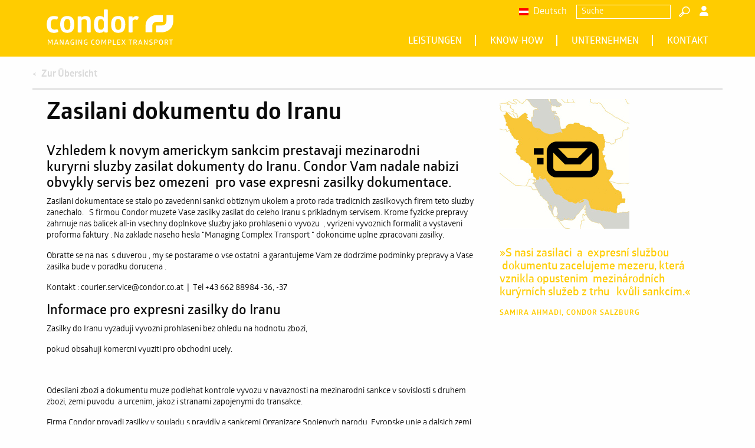

--- FILE ---
content_type: text/html; charset=UTF-8
request_url: https://www.condor.co.at/news/zasilani-dokumentu-do-iranu/
body_size: 13920
content:
<!DOCTYPE html><html class="no-js" lang="de-DE"><head><meta charset="UTF-8"><meta http-equiv="x-ua-compatible" content="ie=edge"><meta name="viewport" content="width=device-width, initial-scale=1.0"><meta name="yandex-verification" content="d6ba7a4bbf40929e" /><meta name='robots' content='index, follow, max-image-preview:large, max-snippet:-1, max-video-preview:-1' /><link media="all" href="https://www.condor.co.at/wp-content/cache/autoptimize/css/autoptimize_6c286dec1225f9ffa40249c1b0fa862a.css" rel="stylesheet"><title>Zasilani dokumentu do Iranu - Condor</title><link rel="canonical" href="https://www.condor.co.at/news/zasilani-dokumentu-do-iranu/" /><meta property="og:locale" content="de_DE" /><meta property="og:type" content="article" /><meta property="og:title" content="Zasilani dokumentu do Iranu - Condor" /><meta property="og:description" content="Vzhledem k novym americkym sankcim prestavaji mezinarodni kuryrni sluzby zasilat dokumenty do Iranu. Condor Vam nadale nabizi obvykly servis bez omezeni  pro vase expresni zasilky dokumentace. Zasilani dokumentace se stalo po zavedenni sankci obtiznym ukolem a proto rada tradicnich zasilkovych firem teto sluzby zanechalo.   S firmou Condor muzete Vase zasilky zasilat do celeho Iranu s prikladnym servisem. Krome fyzicke prepravy [&hellip;]" /><meta property="og:url" content="https://www.condor.co.at/news/zasilani-dokumentu-do-iranu/" /><meta property="og:site_name" content="Condor" /><meta property="article:published_time" content="2016-11-24T07:42:00+00:00" /><meta property="article:modified_time" content="2021-11-30T05:16:32+00:00" /><meta property="og:image" content="https://www.condor.co.at/wp-content/uploads/2020/05/express_mail.png" /><meta property="og:image:width" content="220" /><meta property="og:image:height" content="220" /><meta property="og:image:type" content="image/png" /><meta name="author" content="a.gfrerer" /><meta name="twitter:card" content="summary_large_image" /> <script type="application/ld+json" class="yoast-schema-graph">{"@context":"https://schema.org","@graph":[{"@type":"Article","@id":"https://www.condor.co.at/news/zasilani-dokumentu-do-iranu/#article","isPartOf":{"@id":"https://www.condor.co.at/news/zasilani-dokumentu-do-iranu/"},"author":{"name":"a.gfrerer","@id":"https://www.condor.co.at/#/schema/person/5bf18c1d339ce18b276886c4d5f7cbb9"},"headline":"Zasilani dokumentu do Iranu","datePublished":"2016-11-24T07:42:00+00:00","dateModified":"2021-11-30T05:16:32+00:00","mainEntityOfPage":{"@id":"https://www.condor.co.at/news/zasilani-dokumentu-do-iranu/"},"wordCount":278,"image":{"@id":"https://www.condor.co.at/news/zasilani-dokumentu-do-iranu/#primaryimage"},"thumbnailUrl":"https://www.condor.co.at/wp-content/uploads/2020/05/express_mail.png","articleSection":["Unkategorisiert"],"inLanguage":"de"},{"@type":"WebPage","@id":"https://www.condor.co.at/news/zasilani-dokumentu-do-iranu/","url":"https://www.condor.co.at/news/zasilani-dokumentu-do-iranu/","name":"Zasilani dokumentu do Iranu - Condor","isPartOf":{"@id":"https://www.condor.co.at/#website"},"primaryImageOfPage":{"@id":"https://www.condor.co.at/news/zasilani-dokumentu-do-iranu/#primaryimage"},"image":{"@id":"https://www.condor.co.at/news/zasilani-dokumentu-do-iranu/#primaryimage"},"thumbnailUrl":"https://www.condor.co.at/wp-content/uploads/2020/05/express_mail.png","datePublished":"2016-11-24T07:42:00+00:00","dateModified":"2021-11-30T05:16:32+00:00","author":{"@id":"https://www.condor.co.at/#/schema/person/5bf18c1d339ce18b276886c4d5f7cbb9"},"breadcrumb":{"@id":"https://www.condor.co.at/news/zasilani-dokumentu-do-iranu/#breadcrumb"},"inLanguage":"de","potentialAction":[{"@type":"ReadAction","target":["https://www.condor.co.at/news/zasilani-dokumentu-do-iranu/"]}]},{"@type":"ImageObject","inLanguage":"de","@id":"https://www.condor.co.at/news/zasilani-dokumentu-do-iranu/#primaryimage","url":"https://www.condor.co.at/wp-content/uploads/2020/05/express_mail.png","contentUrl":"https://www.condor.co.at/wp-content/uploads/2020/05/express_mail.png","width":"220","height":"220"},{"@type":"BreadcrumbList","@id":"https://www.condor.co.at/news/zasilani-dokumentu-do-iranu/#breadcrumb","itemListElement":[{"@type":"ListItem","position":1,"name":"Startseite","item":"https://www.condor.co.at/"},{"@type":"ListItem","position":2,"name":"Know-How","item":"https://www.condor.co.at/know-how/"},{"@type":"ListItem","position":3,"name":"Zasilani dokumentu do Iranu"}]},{"@type":"WebSite","@id":"https://www.condor.co.at/#website","url":"https://www.condor.co.at/","name":"Condor","description":"","potentialAction":[{"@type":"SearchAction","target":{"@type":"EntryPoint","urlTemplate":"https://www.condor.co.at/?s={search_term_string}"},"query-input":{"@type":"PropertyValueSpecification","valueRequired":true,"valueName":"search_term_string"}}],"inLanguage":"de"},{"@type":"Person","@id":"https://www.condor.co.at/#/schema/person/5bf18c1d339ce18b276886c4d5f7cbb9","name":"a.gfrerer"}]}</script>  <script type="text/javascript" id="wpml-xdomain-data-js-extra">var wpml_xdomain_data = {"css_selector":"wpml-ls-item","ajax_url":"https:\/\/www.condor.co.at\/wp-admin\/admin-ajax.php","current_lang":"de","_nonce":"86f9b40970"};</script> <link rel="https://api.w.org/" href="https://www.condor.co.at/wp-json/" /><link rel="alternate" title="JSON" type="application/json" href="https://www.condor.co.at/wp-json/wp/v2/posts/3363" /><script>if( typeof window.ajaxurl == "undefined" ){
                window.ajaxurl = "https:\/\/www.condor.co.at\/wp-admin\/admin-ajax.php";
            }
            if( typeof window.ajaxnonce == "undefined" ){
                window.ajaxnonce = "88c06eab1c";
            }
            if( typeof window.typo_globals == "undefined" ){
                window.typo_globals = {"cookiebar":{"cookie_set":false,"registered":[{"type":"essencial","registered":[]},{"type":"statistics","registered":[]},{"type":"marketing","registered":[]},{"type":"external_media","registered":[{"slug":"typo_iframe","label":"Iframes","message":"Damit Iframes angezeigt werden k\u00f6nnen m\u00fcssen zuerst die Cookies akzeptiert werden.","accept_iframe_cookies":"Iframe Cookies akzeptieren","accept_all_cookies":"Alle Cookies akzeptieren"},{"slug":"typo_maps","label":"Google Maps","message":"Damit Google Maps angezeigt werden k\u00f6nnen m\u00fcssen zuerst die Cookies akzeptiert werden.","accept_maps_cookies":"Google Maps Cookies akzeptieren","accept_all_cookies":"Alle Cookies akzeptieren"}]}],"accepted":[],"loaded":[],"types":[{"type":"essencial","label":"Essenziell","info":"<p>Essenzielle Cookies erm\u00f6glichen grundlegende Funktionen und sind f\u00fcr die einwandfreie Funktion der Website dringend erforderlich.<\/p>\n"},{"type":"statistics","label":"Statistiken","info":"<p>Diese Cookies erfassen anonyme Statistiken. Diese Informationen helfen uns zu verstehen, wie wir unsere Website noch weiter optimieren k\u00f6nnen.<\/p>\n"},{"type":"marketing","label":"Marketing","info":"<p>Marketing Cookies werden von Drittanbietern oder Publishern verwendet, um personalisierte Werbung anzuzeigen. Sie tun dies, indem sie Besucher \u00fcber Websites hinweg verfolgen.<\/p>\n"},{"type":"external_media","label":"Externe Medien","info":"<p>Wenn Cookies von externen Medien akzeptiert werden, bedarf der Zugriff auf externe Inhalte keiner manuellen Zustimmung mehr.<\/p>\n"}],"messages":{"title":"Datenschutz&shy;einstellungen","show_options":"Individuell einstellen","hide_options":"Zur\u00fcck","description":"<p>Wir nutzen Cookies auf unserer Webseite. Einige von ihnen sind essenziell, w\u00e4hrend andere uns helfen, diese Webseite und Ihre Erfahrungen zu verbessern.<\/p>\n","accept_all":"Alle akzeptieren","save":"Speichern","nav":"<div class=\"menu-footermenu-container\"><ul id=\"menu-footermenu\" class=\"menu\"><li id=\"menu-item-73\" class=\"menu-item menu-item-type-post_type menu-item-object-page menu-item-home menu-item-73\"><a href=\"https:\/\/www.condor.co.at\/\">Home<\/a><\/li>\n<li id=\"menu-item-2611\" class=\"menu-item menu-item-type-post_type menu-item-object-page menu-item-2611\"><a href=\"https:\/\/www.condor.co.at\/kontakt\/\">Impressum<\/a><\/li>\n<li id=\"menu-item-74\" class=\"menu-item menu-item-type-post_type menu-item-object-page menu-item-privacy-policy menu-item-74\"><a rel=\"privacy-policy\" href=\"https:\/\/www.condor.co.at\/datenschutzerklaerung\/\">Datenschutzerkl\u00e4rung<\/a><\/li>\n<li id=\"menu-item-2316\" class=\"menu-item menu-item-type-post_type menu-item-object-page menu-item-2316\"><a href=\"https:\/\/www.condor.co.at\/downloads\/\">Downloads<\/a><\/li>\n<li id=\"menu-item-2724\" class=\"typo_cookie_option_toggle menu-item menu-item-type-custom menu-item-object-custom menu-item-home menu-item-2724\"><a href=\"https:\/\/www.condor.co.at\/\">Cookie Einstellungen<\/a><\/li>\n<\/ul><\/div>"},"infotext":"Diese Webseite verwendet nach Ihrer Zustimmung Cookies.","ok_button":"Akzeptieren","op_button":"Einstellungen","info_button":"Zur Datenschutzerkl\u00e4rung","cookie_name":"typo_cookiebar","option_title":"Cookie-Optionen","option_message":"Von welchen Diensten sollen Cookies akzeptiert werden?","option_all_services":"Alle Cookies","info_button_link":"https:\/\/www.condor.co.at\/datenschutzerklaerung\/"},"tracking_form":{"strings":{"shipper_address":"Shipper Address","shipper_zip":"Shipper Zip","shipper_town":"Shipper Town","shipper_country":"Shipper Country","receiver_address":"Receiver Address","receiver_zip":"Receiver Zip","receiver_town":"Receiver Town","receiver_country":"Receiver Country","history_header":"Shipment History","history_table_date":"Date","history_table_time":"Time","history_table_status":"Status","history_table_comment":"Comment","history_table_zip":"Zip","history_table_town":"Town","history_table_country":"Country"}},"language":"de","maps":{"key":"AIzaSyCTc-1j9bXIGsHCpvDIRBjKFCdM8dsz6c4","registration":{"slug":"typo_maps","label":"Google Maps","message":"Damit Google Maps angezeigt werden k\u00f6nnen m\u00fcssen zuerst die Cookies akzeptiert werden.","accept_maps_cookies":"Google Maps Cookies akzeptieren","accept_all_cookies":"Alle Cookies akzeptieren"}},"iframe":{"activated":false,"registration":{"slug":"typo_iframe","label":"Iframes","message":"Damit Iframes angezeigt werden k\u00f6nnen m\u00fcssen zuerst die Cookies akzeptiert werden.","accept_iframe_cookies":"Iframe Cookies akzeptieren","accept_all_cookies":"Alle Cookies akzeptieren"}}};
            }</script><script>"use strict";
    
    if( typeof window.typo_has_class == "undefined" ){
        window.typo_has_class = function( element , css){
            return new RegExp('(\\s|^)' + css + '(\\s|$)').test(element.className);
        }
    }
    
    /****************************************************************************
     * Set Elements To Fullscreen
     ****************************************************************************/
    if( typeof window.typo_set_fullscreen == "undefined" ){
        window.typo_set_fullscreen = function( element){
            var reduced = 0;
            var topbar = document.getElementsByClassName('topbar')[0];
            var topbar_styles = getComputedStyle( topbar );
            
            if( topbar_styles.position == 'fixed' ){
                if( !topbar_styles.background.match(/rgba\(0\,\s*?0\,\s*?0\,\s*?0\)/) ){
                    reduced = document.getElementsByClassName('topbar')[0].offsetHeight;
                }
            } else if( element &&  !element.previousElementSibling ) {
                reduced = document.getElementsByClassName('topbar')[0].offsetHeight;
            }
            
            element.style.height = ( window.innerHeight - reduced) + 'px';
        }
    }
    
    if( typeof window.typo_set_fullscreen_by_id == "undefined" ){
        window.typo_set_fullscreen_by_id = function( ID ){
            var element = document.getElementById(ID);
            if( element ){
                window.typo_set_fullscreen(element);
            }
        };
    }
    
    /****************************************************************************
     * Cap Elements at Fullscreen
     ****************************************************************************/
    if( typeof window.typo_cap_fullscreen == "undefined" ){
        window.typo_cap_fullscreen = function( element ){
            var reduced = 0;
            var topbar = document.getElementsByClassName('topbar')[0];
            var topbar_styles = getComputedStyle( topbar );
            
            if( window.innerWidth < 640 && window.typo_has_class(element , 'medium_cap_to_fullscreen') ){
                element.style.maxHeight = 'none';
                return;
            }
            else if ( window.innerWidth < 1024 && window.typo_has_class(element , 'large_cap_to_fullscreen') ){
                element.style.maxHeight = 'none';
                return;
            }
            
            if( element &&  !element.previousElementSibling ){
                reduced = document.getElementsByClassName('topbar')[0].offsetHeight;
            }
            else if( topbar_styles.position == 'fixed' ){
                if( !topbar_styles.background.match(/rgba\(0\,\s*?0\,\s*?0\,\s*?0\)/) ){
                    reduced = document.getElementsByClassName('topbar')[0].offsetHeight;
                }
            }
            if( element ){
                element.style.maxHeight = ( window.innerHeight - reduced) + 'px';
            }
        };
    }
    
    if( typeof window.typo_cap_fullscreen_by_id == "undefined" ){
        window.typo_cap_fullscreen_by_id = function( ID ){
            var element = document.getElementById(ID);
            if( element ){
                window.typo_cap_fullscreen(element);
            }
        };
    }
    
    /****************************************************************************
     * Controller
     ****************************************************************************/
    if( typeof window.typo_update_fullscreens == "undefined" ){
        window.typo_update_fullscreens = function( ){
            var elements = [];
            if( document.getElementsByClassName('typo_parallax_section').length){
                elements = elements.concat([].slice.call(document.getElementsByClassName('typo_parallax_section')));
            }
            if( document.getElementsByClassName('typo_slider_section').length){
                elements = elements.concat([].slice.call(document.getElementsByClassName('typo_slider_section')));
            }
            for( var i = 0; i < elements.length; i++ ){
                if( elements[i].classList.contains('fullscreen') ){
                    window.typo_set_fullscreen( elements[i] );
                } else {
                    window.typo_cap_fullscreen( elements[i] );
                }
                
            }
        };
        window.typo_update_fullscreens();
    }
        
    // /* TODO: Fix some priority issues .. maybe add a event-chain in typo-base*/
    // window.addEventListener('resize',function(event){
    //     setTimeout(function(){
    //         window.typo_update_native_fullscreens();
    //     },25);
    // });</script> <script>"use strict";
    // window.google_maps_marker = 'https://www.condor.co.at/wp-content/themes/typo-canvas/assets/needle.png';
    // window.google_maps_style = [];</script><meta name="redi-version" content="1.2.7" /><link rel="icon" href="https://www.condor.co.at/wp-content/uploads/2020/08/cropped-favicon-32x32.png" sizes="32x32" /><link rel="icon" href="https://www.condor.co.at/wp-content/uploads/2020/08/cropped-favicon-192x192.png" sizes="192x192" /><link rel="apple-touch-icon" href="https://www.condor.co.at/wp-content/uploads/2020/08/cropped-favicon-180x180.png" /><meta name="msapplication-TileImage" content="https://www.condor.co.at/wp-content/uploads/2020/08/cropped-favicon-270x270.png" /></head><body class="wp-singular post-template-default single single-post postid-3363 single-format-standard wp-theme-typo-canvas wp-child-theme-typo-canvas-child typo_testmode"><div id="scroll_top" class="wrapper"><div class="topbar"><div class="row"><div class="columns"> <a href="https://www.condor.co.at" class="logo_wrapper"> <svg version="1.1" id="logo" class="logo" xmlns="http://www.w3.org/2000/svg" xmlns:xlink="http://www.w3.org/1999/xlink" x="0px" y="0px"
 width="519.31px" height="145.277px" viewBox="0 0 519.31 145.277" enable-background="new 0 0 519.31 145.277"
 xml:space="preserve"> <path id="condor" fill="#FFFFFF" d="M31.127,39.984c6.327,0,10.629,1.645,10.629,1.645c2.784-2.657,4.428-7.085,4.428-11.261
 c0,0-4.682-3.291-17.715-3.291C9.111,27.077,0,39.098,0,61.621c0,22.524,9.111,34.542,28.47,34.542c13.54,0,18.98-3.923,18.98-3.923
 c-0.126-4.3-1.771-8.854-4.429-11.26c0,0-4.935,1.771-11.388,1.771c-10.755,0-15.311-6.073-15.311-21.13
 C16.323,46.563,20.246,39.984,31.127,39.984L31.127,39.984z M55.042,61.621c0,25.052,11.262,34.542,29.103,34.542
 c17.841,0,29.102-9.489,29.102-34.542c0-25.053-11.134-34.544-29.102-34.544C66.303,27.077,55.042,36.568,55.042,61.621
 L55.042,61.621z M96.798,61.621c0,17.967-4.936,22.397-12.653,22.397c-7.719,0-12.78-4.43-12.78-22.397s5.061-22.396,12.78-22.396
 C91.862,39.225,96.798,43.654,96.798,61.621L96.798,61.621z M180.18,46.31c0-11.388-6.833-19.233-19.866-19.233
 c-6.959,0-12.906,2.025-17.335,6.074v-3.796c0,0-2.783-1.012-7.971-1.012c-5.566,0-7.972,1.012-7.972,1.012v64.531
 c0,0,2.405,1.014,7.972,1.014c5.188,0,7.971-1.014,7.971-1.014V44.666c3.038-2.909,6.959-4.682,11.135-4.682
 c7.213,0,10.124,3.67,10.124,9.11v44.792c0,0,2.404,1.014,7.97,1.014c5.188,0,7.972-1.014,7.972-1.014V46.31L180.18,46.31z
 M234.335,1.012v32.646c-3.668-4.303-8.983-6.581-17.081-6.581c-14.172,0-23.409,8.732-23.409,34.544s9.237,34.542,23.409,34.542
 c8.857,0,14.425-2.781,17.967-7.716l1.012,5.439c0,0,3.29,1.014,7.339,1.014c3.923,0,6.706-1.014,6.706-1.014V1.012
 c0,0-2.53-1.012-7.845-1.012C237.12,0,234.335,1.012,234.335,1.012L234.335,1.012z M234.335,53.144v16.447
 c0,7.974-4.301,13.666-11.387,13.666c-7.972,0-12.654-3.793-12.654-21.635c0-17.842,4.682-21.637,12.654-21.637
 C229.781,39.984,234.083,45.425,234.335,53.144L234.335,53.144z M264.198,61.621c0,25.052,11.261,34.542,29.101,34.542
 c17.843,0,29.104-9.489,29.104-34.542c0-25.053-11.136-34.544-29.104-34.544C275.458,27.077,264.198,36.568,264.198,61.621
 L264.198,61.621z M305.953,61.621c0,17.967-4.935,22.397-12.654,22.397c-7.717,0-12.778-4.43-12.778-22.397
 s5.062-22.396,12.778-22.396C301.018,39.225,305.953,43.654,305.953,61.621L305.953,61.621z M352.134,36.568v-7.213
 c0,0-2.781-1.012-7.97-1.012c-5.568,0-7.972,1.012-7.972,1.012v64.531c0,0,2.403,1.014,7.972,1.014c5.188,0,7.97-1.014,7.97-1.014
 V47.829c3.038-4.175,6.96-6.58,11.01-6.58c2.531,0,5.062,0.886,7.338,2.784c4.175-3.67,6.328-7.719,6.833-13.539
 c-3.923-2.53-7.34-3.29-11.135-3.29C361.246,27.204,356.564,30.494,352.134,36.568L352.134,36.568z"/> <path id="small-text" fill="#FFFFFF" d="M20.142,124.246c-1.542,3.083-3.112,6.139-4.741,9.19c-0.553,1.107-0.873,1.979-1.076,2.591
 h-0.116c-0.32-1.078-1.164-2.823-2.007-4.509l-3.84-7.272c0,0-0.872-0.203-1.774-0.203c-1.077,0-1.774,0.203-1.774,0.203v20.534
 c0,0,0.495,0.207,1.309,0.207c0.931,0,1.396-0.207,1.396-0.207v-9.743c0-2.851,0-5.875-0.291-7.33h0.117
 c0.349,1.311,1.571,3.812,2.646,5.964l3.346,6.282c0,0,0.262,0.146,0.814,0.146c0.524,0,0.902-0.146,0.902-0.146l3.403-6.399
 c1.047-2.15,2.24-4.536,2.589-5.847h0.146c-0.233,1.746-0.174,4.916-0.174,7.768v9.306c0,0,0.552,0.207,1.482,0.207
 c0.96,0,1.455-0.207,1.455-0.207v-20.534c0,0-0.756-0.203-1.92-0.203C21.422,124.042,20.695,124.13,20.142,124.246L20.142,124.246z
 M37.042,124.246l-7.302,20.534c0,0,0.466,0.207,1.368,0.207c0.931,0,1.425-0.207,1.425-0.207l1.833-5.117h8.61l1.804,5.117
 c0,0,0.465,0.207,1.455,0.207c1.076,0,1.6-0.207,1.6-0.207l-7.301-20.534c0,0-0.64-0.203-1.747-0.203
 C37.77,124.042,37.042,124.246,37.042,124.246L37.042,124.246z M38.73,127.269c0,0,0.233,1.105,0.756,2.618l2.647,7.36h-6.924
 l2.677-7.36c0.495-1.453,0.757-2.618,0.757-2.618H38.73L38.73,127.269z M65.346,144.78c0,0,0.612,0.207,1.774,0.207
 c1.164,0,1.716-0.207,1.716-0.207v-20.534c0,0-0.378-0.203-1.338-0.203c-0.959,0-1.396,0.203-1.396,0.203v12.131
 c0,2.706,0.204,4.858,0.204,4.858h-0.088c0,0-0.756-1.979-1.803-3.87l-7.244-13.119c0,0-0.581-0.203-1.745-0.203
 s-1.775,0.203-1.775,0.203v20.534c0,0,0.407,0.207,1.338,0.207c0.96,0,1.396-0.207,1.396-0.207v-12.099
 c0-2.938-0.204-4.887-0.204-4.887H56.3c0,0,0.64,1.86,1.716,3.751L65.346,144.78L65.346,144.78z M81.956,124.246l-7.302,20.534
 c0,0,0.466,0.207,1.369,0.207c0.93,0,1.424-0.207,1.424-0.207l1.833-5.117h8.611l1.803,5.117c0,0,0.465,0.207,1.455,0.207
 c1.075,0,1.599-0.207,1.599-0.207l-7.301-20.534c0,0-0.64-0.203-1.745-0.203C82.683,124.042,81.956,124.246,81.956,124.246
 L81.956,124.246z M83.643,127.269c0,0,0.233,1.105,0.756,2.618l2.647,7.36h-6.922l2.675-7.36c0.495-1.453,0.757-2.618,0.757-2.618
 H83.643L83.643,127.269z M97.198,134.513c0,7.1,3.142,10.764,8.931,10.764c3.607,0,5.759-0.99,5.759-0.99v-10.938h-7.011
 c0,0-0.232,0.437-0.232,1.223c0,0.757,0.232,1.192,0.232,1.192h4.218v6.72c-0.262,0.06-1.31,0.232-2.647,0.232
 c-3.549,0-6.167-1.688-6.167-8.173c0-6.487,2.618-8.292,6.167-8.292c2.298,0,4.247,0.672,4.247,0.672
 c0.552-0.526,0.873-1.37,0.873-2.185c0,0-1.979-0.988-5.44-0.988C100.34,123.75,97.198,127.474,97.198,134.513L97.198,134.513z
 M119.161,144.78c0,0,0.437,0.207,1.484,0.207c0.96,0,1.483-0.207,1.483-0.207v-20.534c0,0-0.494-0.203-1.512-0.203
 c-0.961,0-1.455,0.203-1.455,0.203V144.78L119.161,144.78z M141.763,144.78c0,0,0.61,0.207,1.774,0.207
 c1.163,0,1.716-0.207,1.716-0.207v-20.534c0,0-0.377-0.203-1.338-0.203c-0.959,0-1.396,0.203-1.396,0.203v12.131
 c0,2.706,0.204,4.858,0.204,4.858h-0.087c0,0-0.756-1.979-1.803-3.87l-7.243-13.119c0,0-0.582-0.203-1.746-0.203
 c-1.165,0-1.775,0.203-1.775,0.203v20.534c0,0,0.408,0.207,1.339,0.207c0.959,0,1.396-0.207,1.396-0.207v-12.099
 c0-2.938-0.204-4.887-0.204-4.887h0.115c0,0,0.641,1.86,1.717,3.751L141.763,144.78L141.763,144.78z M152.293,134.513
 c0,7.1,3.141,10.764,8.929,10.764c3.608,0,5.76-0.99,5.76-0.99v-10.938h-7.01c0,0-0.232,0.437-0.232,1.223
 c0,0.757,0.232,1.192,0.232,1.192h4.218v6.72c-0.261,0.06-1.308,0.232-2.646,0.232c-3.549,0-6.167-1.688-6.167-8.173
 c0-6.487,2.618-8.292,6.167-8.292c2.298,0,4.247,0.672,4.247,0.672c0.553-0.526,0.873-1.37,0.873-2.185c0,0-1.978-0.988-5.44-0.988
 C155.435,123.75,152.293,127.474,152.293,134.513L152.293,134.513z M182.298,134.513c0,7.1,2.91,10.764,8.466,10.764
 c3.403,0,5.294-0.99,5.294-0.99c-0.029-0.87-0.319-1.716-0.901-2.269c0,0-1.746,0.668-4.044,0.668c-3.374,0-5.731-1.657-5.731-8.143
 c0-6.487,2.357-8.263,5.731-8.263c2.065,0,3.752,0.671,3.752,0.671c0.523-0.583,0.931-1.251,0.874-2.213
 c0,0-1.747-0.988-4.975-0.988C185.178,123.75,182.298,127.474,182.298,134.513L182.298,134.513z M200.887,134.513
 c0,7.533,3.113,10.764,8.204,10.764c5.089,0,8.202-3.23,8.202-10.764c0-7.534-3.17-10.763-8.202-10.763
 C204.057,123.75,200.887,127.037,200.887,134.513L200.887,134.513z M214.18,134.513c0,6.428-1.977,8.291-5.089,8.291
 c-3.084,0-5.09-1.863-5.09-8.291c0-6.429,2.006-8.29,5.09-8.29C212.203,126.223,214.18,128.084,214.18,134.513L214.18,134.513z
 M239.662,124.246c-1.542,3.083-3.113,6.139-4.742,9.19c-0.552,1.107-0.873,1.979-1.077,2.591h-0.116
 c-0.32-1.078-1.164-2.823-2.007-4.509l-3.84-7.272c0,0-0.873-0.203-1.774-0.203c-1.076,0-1.775,0.203-1.775,0.203v20.534
 c0,0,0.494,0.207,1.309,0.207c0.931,0,1.396-0.207,1.396-0.207v-9.743c0-2.851,0-5.875-0.291-7.33h0.117
 c0.349,1.311,1.57,3.812,2.647,5.964l3.345,6.282c0,0,0.262,0.146,0.814,0.146c0.523,0,0.902-0.146,0.902-0.146l3.403-6.399
 c1.048-2.15,2.24-4.536,2.589-5.847h0.146c-0.233,1.746-0.176,4.916-0.176,7.768v9.306c0,0,0.553,0.207,1.484,0.207
 c0.959,0,1.454-0.207,1.454-0.207v-20.534c0,0-0.756-0.203-1.919-0.203C240.942,124.042,240.215,124.13,239.662,124.246
 L239.662,124.246z M254.353,136.81h4.625c3.839,0,6.254-2.587,6.254-6.37c0-3.809-2.415-6.397-6.254-6.397h-7.592v20.737
 c0,0,0.436,0.207,1.512,0.207c0.959,0,1.455-0.207,1.455-0.207V136.81L254.353,136.81z M254.353,134.338v-7.824h4.246
 c2.298,0,3.548,1.455,3.548,3.926c0,2.443-1.25,3.898-3.548,3.898H254.353L254.353,134.338z M271.776,144.987h11.664
 c0.146-0.378,0.232-0.815,0.232-1.28c0-0.466-0.087-0.931-0.232-1.28h-8.697v-18.181c0,0-0.495-0.203-1.513-0.203
 c-0.959,0-1.454,0.203-1.454,0.203V144.987L271.776,144.987z M289.635,124.042v20.944h12.103c0.146-0.41,0.232-0.815,0.232-1.253
 c0-0.405-0.117-0.785-0.232-1.163h-9.135v-6.981h7.39c0.145-0.378,0.232-0.813,0.232-1.223c0-0.405-0.117-0.813-0.232-1.163h-7.39
 v-6.747h8.843c0.146-0.378,0.234-0.815,0.234-1.28c0-0.408-0.117-0.786-0.234-1.134H289.635L289.635,124.042z M320.034,124.246
 l-4.829,7.59l-4.741-7.59c0,0-0.668-0.203-1.658-0.203c-1.133,0-1.716,0.203-1.716,0.203l6.08,9.86l-6.777,10.674
 c0.436,0.147,1.075,0.207,1.745,0.207c0.581,0,1.105-0.088,1.483-0.207l5.382-8.521l5.321,8.493c0,0,0.612,0.234,1.66,0.234
 c1.104,0,1.716-0.263,1.716-0.263l-6.749-10.791l6.227-9.688c-0.378-0.115-0.903-0.203-1.573-0.203
 C320.964,124.042,320.471,124.13,320.034,124.246L320.034,124.246z M335.844,124.042c0,0-0.234,0.553-0.234,1.28
 c0,0.783,0.234,1.278,0.234,1.278h5.557v18.179c0,0,0.434,0.207,1.483,0.207c0.958,0,1.483-0.207,1.483-0.207v-18.179h5.411
 c0,0,0.232-0.555,0.232-1.31c0-0.726-0.232-1.249-0.232-1.249H335.844L335.844,124.042z M356.121,124.042v20.737
 c0,0,0.436,0.207,1.513,0.207c0.958,0,1.453-0.207,1.453-0.207v-8.491h3.434l4.827,8.491c0,0,0.612,0.207,1.688,0.207
 c1.136,0,1.743-0.207,1.743-0.207l-5.06-8.783c2.562-0.755,4.102-2.938,4.102-5.816c0-3.666-2.443-6.138-6.252-6.138H356.121
 L356.121,124.042z M359.086,126.514h4.102c2.269,0,3.549,1.34,3.549,3.666c0,2.298-1.28,3.634-3.549,3.634h-4.102V126.514
 L359.086,126.514z M382.271,124.246l-7.302,20.534c0,0,0.465,0.207,1.367,0.207c0.931,0,1.426-0.207,1.426-0.207l1.833-5.117h8.61
 l1.803,5.117c0,0,0.466,0.207,1.453,0.207c1.078,0,1.599-0.207,1.599-0.207l-7.298-20.534c0,0-0.643-0.203-1.746-0.203
 C382.997,124.042,382.271,124.246,382.271,124.246L382.271,124.246z M383.958,127.269c0,0,0.231,1.105,0.756,2.618l2.648,7.36
 h-6.925l2.676-7.36c0.495-1.453,0.758-2.618,0.758-2.618H383.958L383.958,127.269z M410.573,144.78c0,0,0.612,0.207,1.775,0.207
 c1.165,0,1.716-0.207,1.716-0.207v-20.534c0,0-0.378-0.203-1.338-0.203c-0.959,0-1.396,0.203-1.396,0.203v12.131
 c0,2.706,0.204,4.858,0.204,4.858h-0.089c0,0-0.756-1.979-1.802-3.87l-7.244-13.119c0,0-0.583-0.203-1.745-0.203
 c-1.163,0-1.773,0.203-1.773,0.203v20.534c0,0,0.407,0.207,1.338,0.207c0.958,0,1.396-0.207,1.396-0.207v-12.099
 c0-2.938-0.205-4.887-0.205-4.887h0.117c0,0,0.641,1.86,1.716,3.751L410.573,144.78L410.573,144.78z M421.016,129.714
 c0,4.392,3.868,5.117,6.896,6.138c2.006,0.64,3.662,1.367,3.662,3.433c0,2.182-1.424,3.314-4.42,3.314
 c-2.706,0-5.439-0.898-5.439-0.898c-0.438,0.668-0.728,1.568-0.699,2.355c0,0,2.445,1.221,6.284,1.221
 c4.771,0,7.302-2.183,7.302-6.079c0-3.812-2.735-5.062-5.441-5.994c-2.703-0.871-5.207-1.396-5.207-3.634
 c0-2.126,1.485-3.318,4.569-3.318c2.501,0,4.479,0.64,4.479,0.64c0.551-0.58,0.815-1.48,0.815-2.325c0,0-2.213-0.815-5.704-0.815
 C423.372,123.75,421.016,126.134,421.016,129.714L421.016,129.714z M444.258,136.81h4.626c3.839,0,6.252-2.587,6.252-6.37
 c0-3.809-2.413-6.397-6.252-6.397h-7.593v20.737c0,0,0.436,0.207,1.513,0.207c0.961,0,1.454-0.207,1.454-0.207V136.81
 L444.258,136.81z M444.258,134.338v-7.824h4.248c2.298,0,3.547,1.455,3.547,3.926c0,2.443-1.249,3.898-3.547,3.898H444.258
 L444.258,134.338z M460.781,134.513c0,7.533,3.111,10.764,8.204,10.764c5.09,0,8.203-3.23,8.203-10.764
 c0-7.534-3.171-10.763-8.203-10.763C463.952,123.75,460.781,127.037,460.781,134.513L460.781,134.513z M474.075,134.513
 c0,6.428-1.979,8.291-5.09,8.291c-3.085,0-5.093-1.863-5.093-8.291c0-6.429,2.008-8.29,5.093-8.29
 C472.096,126.223,474.075,128.084,474.075,134.513L474.075,134.513z M484.225,124.042v20.737c0,0,0.438,0.207,1.513,0.207
 c0.961,0,1.458-0.207,1.458-0.207v-8.491h3.431l4.827,8.491c0,0,0.614,0.207,1.688,0.207c1.136,0,1.746-0.207,1.746-0.207
 l-5.062-8.783c2.559-0.755,4.104-2.938,4.104-5.816c0-3.666-2.445-6.138-6.257-6.138H484.225L484.225,124.042z M487.196,126.514
 h4.101c2.267,0,3.547,1.34,3.547,3.666c0,2.298-1.28,3.634-3.547,3.634h-4.101V126.514L487.196,126.514z M503.104,124.042
 c0,0-0.231,0.553-0.231,1.28c0,0.783,0.231,1.278,0.231,1.278h5.557v18.179c0,0,0.437,0.207,1.484,0.207
 c0.96,0,1.483-0.207,1.483-0.207v-18.179h5.409c0,0,0.232-0.555,0.232-1.31c0-0.726-0.232-1.249-0.232-1.249H503.104
 L503.104,124.042z"/> <path fill="#FFFFFF" d="M433.282,93.908H405.3V69.77c0-18.822,8.584-33.48,24.169-41.272c10.858-5.428,21.512-5.585,22.689-5.585
 h24.126v27.982h-24.019c-0.462,0.015-5.923,0.256-10.863,2.934c-3.781,2.047-8.121,5.711-8.121,15.942V93.908L433.282,93.908z"/> <path fill="#FFFFFF" d="M472.452,93.908H448.33V65.927h24.018c0.461-0.015,5.922-0.257,10.862-2.933
 c3.779-2.049,8.119-5.711,8.119-15.943V22.912h27.981v24.139c0,18.822-8.582,33.48-24.167,41.273
 C484.285,93.751,473.631,93.908,472.452,93.908L472.452,93.908z"/> </svg> </a><div class="navigation_wrapper"><div class="navigation_toggle_wrapper hide-for-large"> <a class="navigation_toggle"></a></div><div class="menu_wrapper"><div class="menu-mainmenu-container"><ul id="menu-mainmenu" class="menu" role="navigation" aria-label="Navigation"><li id="menu-item-3791" class="just_for_logged_in menu-item menu-item-type-post_type menu-item-object-page menu-item-3791"><a href="https://www.condor.co.at/login/transport-exchange/">Transport exchange</a></li><li id="menu-item-67" class="menu-item menu-item-type-post_type menu-item-object-page menu-item-has-children menu-item-67"><a href="https://www.condor.co.at/leistungen/">Leistungen</a><ul class="sub-menu"><li id="menu-item-68" class="menu-item menu-item-type-custom menu-item-object-custom menu-item-68"><a href="https://www.condor.co.at/leistungen/#leistungen">Leistungen</a></li><li id="menu-item-69" class="menu-item menu-item-type-custom menu-item-object-custom menu-item-69"><a href="https://www.condor.co.at/leistungen/#leistungen-regionen">Regionen</a></li><li id="menu-item-308" class="menu-item menu-item-type-custom menu-item-object-custom menu-item-308"><a href="https://www.condor.co.at/leistungen/#leistungen-prozess">Prozess</a></li><li id="menu-item-309" class="menu-item menu-item-type-custom menu-item-object-custom menu-item-309"><a href="https://www.condor.co.at/leistungen/#leistungen-case-studies">Case Studies</a></li></ul></li><li id="menu-item-66" class="menu-item menu-item-type-post_type menu-item-object-page current_page_parent menu-item-66"><a href="https://www.condor.co.at/know-how/">Know-How</a></li><li id="menu-item-65" class="menu-item menu-item-type-post_type menu-item-object-page menu-item-has-children menu-item-65"><a href="https://www.condor.co.at/unternehmen/">Unternehmen</a><ul class="sub-menu"><li id="menu-item-310" class="menu-item menu-item-type-custom menu-item-object-custom menu-item-310"><a href="https://www.condor.co.at/unternehmen/#unternehmen-hard-facts">Fakten</a></li><li id="menu-item-70" class="menu-item menu-item-type-custom menu-item-object-custom menu-item-70"><a href="https://www.condor.co.at/unternehmen/#unternehmen-zertifikate">Zertifikate</a></li><li id="menu-item-71" class="menu-item menu-item-type-custom menu-item-object-custom menu-item-71"><a href="https://www.condor.co.at/unternehmen/#unternehmen-referenzen">Referenzen</a></li><li id="menu-item-3345" class="menu-item menu-item-type-post_type menu-item-object-page menu-item-3345"><a href="https://www.condor.co.at/job/">Jobs</a></li></ul></li><li id="menu-item-64" class="menu-item menu-item-type-post_type menu-item-object-page menu-item-has-children menu-item-64"><a href="https://www.condor.co.at/kontakt/">Kontakt</a><ul class="sub-menu"><li id="menu-item-2623" class="menu-item menu-item-type-custom menu-item-object-custom menu-item-2623"><a href="https://www.condor.co.at/kontakt/#kontakt">Standorte</a></li><li id="menu-item-2624" class="menu-item menu-item-type-custom menu-item-object-custom menu-item-2624"><a href="https://www.condor.co.at/kontakt/#kontakt-management">Team</a></li><li id="menu-item-2625" class="menu-item menu-item-type-custom menu-item-object-custom menu-item-2625"><a href="https://www.condor.co.at/kontakt/#kontakt-newsletter">Newsletter</a></li></ul></li></ul></div><div class="typo_language_switch_wrapper hide-for-large"><ul class="typo_language_switch_nav"><li class="current" > <a href="https://www.condor.co.at/news/zasilani-dokumentu-do-iranu/"> <noscript><img src="https://www.condor.co.at/wp-content/uploads/flags/at.png" alt="Deutsch" /></noscript><img class="lazyload" src='data:image/svg+xml,%3Csvg%20xmlns=%22http://www.w3.org/2000/svg%22%20viewBox=%220%200%20210%20140%22%3E%3C/svg%3E' data-src="https://www.condor.co.at/wp-content/uploads/flags/at.png" alt="Deutsch" /> Deutsch </a></li></ul></div><div class="typo_language_switch_wrapper  show-for-large"><div class="current_language"><noscript><img src="https://www.condor.co.at/wp-content/uploads/flags/at.png" alt="Deutsch" /></noscript><img class="lazyload" src='data:image/svg+xml,%3Csvg%20xmlns=%22http://www.w3.org/2000/svg%22%20viewBox=%220%200%20210%20140%22%3E%3C/svg%3E' data-src="https://www.condor.co.at/wp-content/uploads/flags/at.png" alt="Deutsch" />Deutsch</div><ul class="typo_language_switch_nav"></ul></div><div class="nav_search_wrapper"><form id="searchform" method="get" action="https://www.condor.co.at/"> <input type="text" class="search-field" name="s" value=""
 placeholder="Suche"> <input class="search_button" type="submit" value=""></form></div> <a href="https://www.condor.co.at/login/" class="login_icon "><i class="fa fa-user"></i></a></div></div></div></div></div><div id="content" class="content"><div id="zasilani-dokumentu-do-iranu_slider" class="content_section typo_slider_section"><div class="row"><div class="small-12 columns back_to_overview_wrapper"><a class="back_to_overview" href="https://www.condor.co.at/know-how/">Zur Übersicht</a></div></div></div><script>"use strict"; window.typo_cap_fullscreen_by_id("zasilani-dokumentu-do-iranu_slider");</script><div  id="zasilani-dokumentu-do-iranu" class="content_section zasilani_dokumentu_do_iranu has_post_content has_post_thumbnail single_blog_section" data-post-id="3363"><div class="row"><div class="columns small-12 large-4 large-order-2 quote_wrapper"><div class="thumbnail_wrapper add_padding_bottom"><noscript><img width="220" height="220" src="https://www.condor.co.at/wp-content/uploads/2020/05/express_mail.png" class="attachment-post-thumbnail size-post-thumbnail wp-post-image" alt="" decoding="async" /></noscript><img width="220" height="220" src='data:image/svg+xml,%3Csvg%20xmlns=%22http://www.w3.org/2000/svg%22%20viewBox=%220%200%20220%20220%22%3E%3C/svg%3E' data-src="https://www.condor.co.at/wp-content/uploads/2020/05/express_mail.png" class="lazyload attachment-post-thumbnail size-post-thumbnail wp-post-image" alt="" decoding="async" /></div><blockquote><p>»S nasi zasilaci  a  expresní službou  dokumentu zacelujeme mezeru, která vznikla opustenim  mezinárodních kurýrních služeb z trhu   kvůli sankcím.«</p><p>Samira Ahmadi, Condor Salzburg</p></blockquote></div><div class="columns small-12 large-order-1 large-8"><div class="row content_title big_title"><h1 class="columns small-12">Zasilani dokumentu do Iranu</h1></div><h3>Vzhledem k novym americkym sankcim prestavaji mezinarodni kuryrni sluzby zasilat dokumenty do Iranu. Condor Vam nadale nabizi obvykly servis bez omezeni  pro vase expresni zasilky dokumentace.</h3><p>Zasilani dokumentace se stalo po zavedenni sankci obtiznym ukolem a proto rada tradicnich zasilkovych firem teto sluzby zanechalo.   S firmou Condor muzete Vase zasilky zasilat do celeho Iranu s prikladnym servisem. Krome fyzicke prepravy zahrnuje nas balicek all-in vsechny doplnkove sluzby jako prohlaseni o vyvozu  , vyrizeni vyvoznich formalit a vystaveni proforma faktury . Na zaklade naseho hesla “Managing Complex Transport “ dokoncime uplne zpracovani zasilky.</p><p>Obratte se na nas  s duverou , my se postarame o vse ostatni  a garantujeme Vam ze dodrzime podminky prepravy a Vase zasilka bude v poradku dorucena .</p><p>Kontakt : courier.service@condor.co.at  |  Tel +43 662 88984 -36, -37</p><h3>Informace pro expresni zasilky do Iranu</h3><p>Zasilky do Iranu vyzaduji vyvozni prohlaseni bez ohledu na hodnotu zbozi,</p><p>pokud obsahuji komercni vyuziti pro obchodni ucely.</p><p>&nbsp;</p><p>Odesilani zbozi a dokumentu muze podlehat kontrole vyvozu v navaznosti na mezinarodni sankce v sovislosti s druhem zbozi, zemi puvodu  a urcenim, jakoz i stranami zapojenymi do transakce.</p><p>Firma Condor provadi zasilky v souladu s pravidly a sankcemi Organizace Spojenych narodu, Evropske unie a dalsich zemi.</p><p>&nbsp;</p><p>Vzhledem k tomu, ze pisemne celni prohlaseni je vyzovano i pro zasilani dokumentu z EU do Iranu , potrebujeme nasledujici dokumenty a informace:</p><ul><li>Proforma fakturu ( <a href="http://www.condor.co.at/download/ProformainvoiceDocumentsIran.docx">vzor</a> )</li><li>Dale  v pripade , ze zasilku  musi Condor nahlasit na celni rizeni</li><li>Vase EORI Cislo</li></ul><p>&nbsp;</p><p>Pro expresni zasilky dokumentu pozadujeme Vase jmeno , adresu prijemce dokumentu vc. postovniho smerovaciho cisla a zodpovednou osobu prijemce vc. telefonniho kontaktu a emailove adresy.</p><h3>Sledovani zasilky</h3><p>Nejrychlejsi kontrola aktualniho stavu Vasi zasilky najdete na: <a href="https://www.condor.co.at/track/">Condor  Tracking</a></p><p>&nbsp;</p><p>&nbsp;</p></div></div></div><div class="content_section similar_posts_section grey"><div class="row"><div class="columns small-12"><div class="row content_title"><h2 class="columns small-12">Ähnliche Beiträge</h2></div></div></div><div class="row small-12 listing row_one_two_four"><div class="listing_item blog_item has_content_title has_content has_ctas" data-post-category="unkategorisiert"><div class="listing_inner"><div class="listing_content"><div class="listing_content_inner"><div class="row listing_title"><h3 class="columns small-12">Unterstützung der ukrainischen Wirtschaft durch den weiteren Abbau von Handelshemmnissen und den Ausbau der Wirtschaftsbeziehungen zwischen der Union und der Ukraine</h3></div><p>Um die ukrainischen Wirtschaft rasch zu unterstützen soll der Handel zwischen der EU und der Ukraine stimuliert werden. Zu diesem Zweck wurde ein weiterer Abbau der Zölle beschlossen. sowie Zugeständnisse…</p><div class="row call_to_action_wrapper"><div class="columns shrink cta_item"> <a class="button call_to_action read_more" href="https://www.condor.co.at/news/unterstuetzung-der-ukrainischen-wirtschaft-durch-den-weiteren-abbau-von-handelshemmnissen-und-den-ausbau-der-wirtschaftsbeziehungen-zwischen-der-union-und-der-ukraine/" > Mehr erfahren </a></div></div></div></div></div></div><div class="listing_item blog_item has_image has_content_title has_content has_ctas" data-post-category="unkategorisiert"><div class="listing_inner"><div class="listing_image"><div  data-ratio="0.6668" class=""><img width="1024" height="683" src="https://www.condor.co.at/wp-content/uploads/2025/10/Library-_iStock-1984345363_sm-1024x683.jpg" class="attachment-medium size-medium" alt="" decoding="async" fetchpriority="high" srcset="https://www.condor.co.at/wp-content/uploads/2025/10/Library-_iStock-1984345363_sm-1024x683.jpg 1024w, https://www.condor.co.at/wp-content/uploads/2025/10/Library-_iStock-1984345363_sm-1920x1280.jpg 1920w, https://www.condor.co.at/wp-content/uploads/2025/10/Library-_iStock-1984345363_sm-768x512.jpg 768w, https://www.condor.co.at/wp-content/uploads/2025/10/Library-_iStock-1984345363_sm-1536x1024.jpg 1536w, https://www.condor.co.at/wp-content/uploads/2025/10/Library-_iStock-1984345363_sm-2048x1366.jpg 2048w" sizes="(max-width: 1024px) 100vw, 1024px" /></div></div><div class="listing_content"><div class="listing_content_inner"><div class="row listing_title"><h3 class="columns small-12">Bibliotheks-Schätze in die Ukraine</h3></div><p>»Wir waren beeindruckt, wie professionell und umfassend das Team von Condor alles gemanagt hat. Es war wirklich eine All-in-Dienstleistung von der Einholung aller Genehmigungen, der Dokumentation bis hin zur reibungslosen…</p><div class="row call_to_action_wrapper"><div class="columns shrink cta_item"> <a class="button call_to_action read_more" href="https://www.condor.co.at/news/bibliothek-in-die-ukraine/" > Mehr erfahren </a></div></div></div></div></div></div><div class="listing_item blog_item has_image has_content_title has_content has_ctas" data-post-category="unkategorisiert"><div class="listing_inner"><div class="listing_image"><div  data-ratio="1" class=""><noscript><img width="480" height="480" src="https://www.condor.co.at/wp-content/uploads/2024/12/15-Sanktionspaket.jpg" class="attachment-medium size-medium" alt="" decoding="async" /></noscript><img width="480" height="480" src='data:image/svg+xml,%3Csvg%20xmlns=%22http://www.w3.org/2000/svg%22%20viewBox=%220%200%20480%20480%22%3E%3C/svg%3E' data-src="https://www.condor.co.at/wp-content/uploads/2024/12/15-Sanktionspaket.jpg" class="lazyload attachment-medium size-medium" alt="" decoding="async" /></div></div><div class="listing_content"><div class="listing_content_inner"><div class="row listing_title"><h3 class="columns small-12">EU verabschiedet 15. Sanktionspaket: Fokus auf Russlands Schattenflotte und gezielte Personenmaßnahmen</h3></div><p>Die rechtliche Grundlage bildet die Verordnung (EU) 2024/3192 des Rates vom 16. Dezember 2024 zur Änderung der Verordnung (EU) Nr. 833/2014 über restriktive Maßnahmen angesichts der Handlungen Russlands, die die…</p><div class="row call_to_action_wrapper"><div class="columns shrink cta_item"> <a class="button call_to_action read_more" href="https://www.condor.co.at/news/eu-verabschiedet-15-sanktionspaket-fokus-auf-russlands-schattenflotte-und-gezielte-personenmassnahmen/" > Mehr erfahren </a></div></div></div></div></div></div><div class="listing_item blog_item has_image has_content_title has_content has_ctas" data-post-category="unkategorisiert"><div class="listing_inner"><div class="listing_image"><div  data-ratio="1" class=""><noscript><img width="498" height="498" src="https://www.condor.co.at/wp-content/uploads/2020/12/COD.png" class="attachment-medium size-medium" alt="Nachnahme" decoding="async" /></noscript><img width="498" height="498" src='data:image/svg+xml,%3Csvg%20xmlns=%22http://www.w3.org/2000/svg%22%20viewBox=%220%200%20498%20498%22%3E%3C/svg%3E' data-src="https://www.condor.co.at/wp-content/uploads/2020/12/COD.png" class="lazyload attachment-medium size-medium" alt="Nachnahme" decoding="async" /></div></div><div class="listing_content"><div class="listing_content_inner"><div class="row listing_title"><h3 class="columns small-12">Nachnahme</h3></div><p>Reimbursement | collect on delivery | COD Nachnahme ist eine Zahlungsbedingung und Frankatur, bei der die Kaufpreiszahlung einer Ware bei oder vor der Ablieferung an den Warenempfänger durch diesen an…</p><div class="row call_to_action_wrapper"><div class="columns shrink cta_item"> <a class="button call_to_action read_more" href="https://www.condor.co.at/news/nachnahme/" > Mehr erfahren </a></div></div></div></div></div></div></div></div></div><div class="content_section footer has_border_top"><div class="row"> <a href="https://www.condor.co.at" class="columns"><div class="footer_logo_wrapper"></div> </a><div class="columns footer_adress"><p>© Condor Speditions Transport GmbH+Co<br /> <a href="https://goo.gl/maps/vU8za2Np3W7L4SzG8" target="_blank" rel="noopener"> Samergasse 27,<br /> 5020 Salzburg<br /> Österreich</a></p></div><div class="columns footer_contact"><p>Tel: <a rel="nofollow" target="_blank"  href="tel:+43662889840">+43 662 88984 0</a><br /> E-Mail: <a rel="nofollow" target="_blank"  href="mailto:office@condor.co.at">office@condor.co.at</a></p><div class="socialmenu"><div class="menu-social_menu-container"><ul id="menu-social_menu" class="menu"><li id="menu-item-312" class="menu-item menu-item-type-custom menu-item-object-custom menu-item-312"><a href="https://www.linkedin.com/company/condor-managing-complex-transport"><i class="fa-brands fa-linkedin" aria-hidden="true"></i></a></li><li id="menu-item-313" class="menu-item menu-item-type-custom menu-item-object-custom menu-item-313"><a href="https://www.youtube.com/channel/UCYTw-vAOXco36ayKPHgP9yg"><i class="fa-brands fa-youtube" aria-hidden="true"></i></a></li></ul></div></div></div><div class="columns"><div class="menu-footermenu-container"><ul id="menu-footermenu-1" class="menu"><li class="menu-item menu-item-type-post_type menu-item-object-page menu-item-home menu-item-73"><a href="https://www.condor.co.at/">Home</a></li><li class="menu-item menu-item-type-post_type menu-item-object-page menu-item-2611"><a href="https://www.condor.co.at/kontakt/">Impressum</a></li><li class="menu-item menu-item-type-post_type menu-item-object-page menu-item-privacy-policy menu-item-74"><a rel="privacy-policy" href="https://www.condor.co.at/datenschutzerklaerung/">Datenschutzerklärung</a></li><li class="menu-item menu-item-type-post_type menu-item-object-page menu-item-2316"><a href="https://www.condor.co.at/downloads/">Downloads</a></li><li class="typo_cookie_option_toggle menu-item menu-item-type-custom menu-item-object-custom menu-item-home menu-item-2724"><a href="https://www.condor.co.at/">Cookie Einstellungen</a></li></ul></div></div></div></div></div><script type="speculationrules">{"prefetch":[{"source":"document","where":{"and":[{"href_matches":"\/*"},{"not":{"href_matches":["\/wp-*.php","\/wp-admin\/*","\/wp-content\/uploads\/*","\/wp-content\/*","\/wp-content\/plugins\/*","\/wp-content\/themes\/typo-canvas-child\/*","\/wp-content\/themes\/typo-canvas\/*","\/*\\?(.+)"]}},{"not":{"selector_matches":"a[rel~=\"nofollow\"]"}},{"not":{"selector_matches":".no-prefetch, .no-prefetch a"}}]},"eagerness":"conservative"}]}</script> <noscript><style>.lazyload{display:none;}</style></noscript><script data-noptimize="1">window.lazySizesConfig=window.lazySizesConfig||{};window.lazySizesConfig.loadMode=1;</script><script async data-noptimize="1" src='https://www.condor.co.at/wp-content/plugins/autoptimize/classes/external/js/lazysizes.min.js?ao_version=3.1.14'></script><script type="text/javascript" src="https://www.condor.co.at/wp-content/cache/autoptimize/js/autoptimize_single_16623e9f7cd802cf093c325c511a739c.js?ver=6.8.3" id="jquery-js"></script> <script type="text/javascript" src="https://www.condor.co.at/wp-includes/js/dist/hooks.min.js?ver=4d63a3d491d11ffd8ac6" id="wp-hooks-js"></script> <script type="text/javascript" src="https://www.condor.co.at/wp-includes/js/dist/i18n.min.js?ver=5e580eb46a90c2b997e6" id="wp-i18n-js"></script> <script type="text/javascript" id="wp-i18n-js-after">wp.i18n.setLocaleData( { 'text direction\u0004ltr': [ 'ltr' ] } );</script> <script type="text/javascript" id="contact-form-7-js-translations">( function( domain, translations ) {
	var localeData = translations.locale_data[ domain ] || translations.locale_data.messages;
	localeData[""].domain = domain;
	wp.i18n.setLocaleData( localeData, domain );
} )( "contact-form-7", {"translation-revision-date":"2025-10-26 03:28:49+0000","generator":"GlotPress\/4.0.3","domain":"messages","locale_data":{"messages":{"":{"domain":"messages","plural-forms":"nplurals=2; plural=n != 1;","lang":"de"},"This contact form is placed in the wrong place.":["Dieses Kontaktformular wurde an der falschen Stelle platziert."],"Error:":["Fehler:"]}},"comment":{"reference":"includes\/js\/index.js"}} );</script> <script type="text/javascript" id="contact-form-7-js-before">var wpcf7 = {
    "api": {
        "root": "https:\/\/www.condor.co.at\/wp-json\/",
        "namespace": "contact-form-7\/v1"
    },
    "cached": 1
};</script> <script defer src="https://www.condor.co.at/wp-content/cache/autoptimize/js/autoptimize_696366b4e4920991824bb380d9c34626.js"></script></body></html>